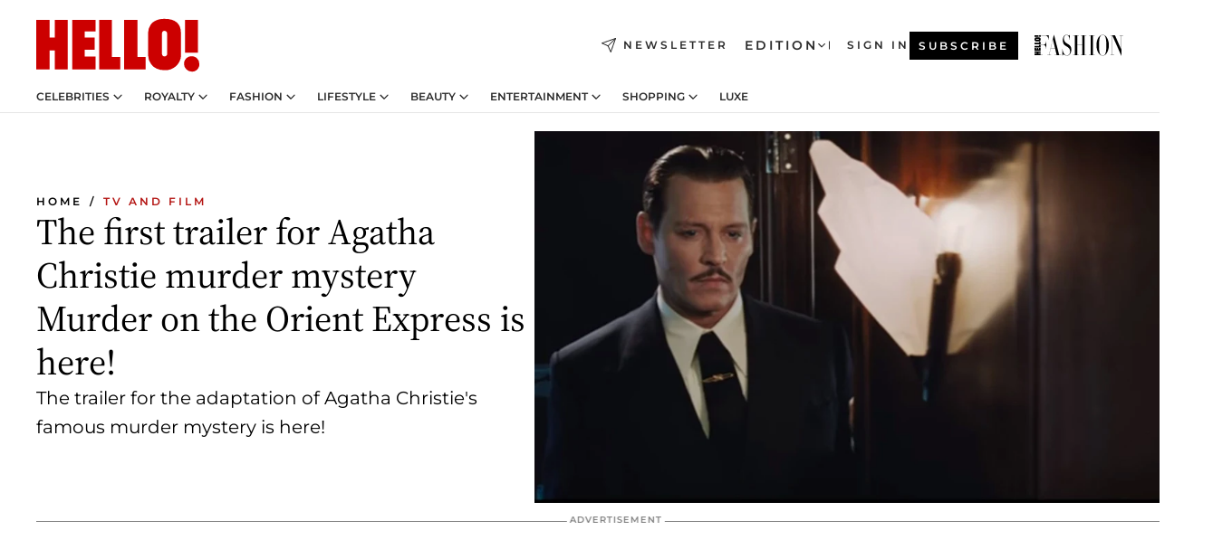

--- FILE ---
content_type: application/javascript; charset=utf-8
request_url: https://www.hellomagazine.com/_next/static/chunks/36.8678ed23b899c02e.js?dpl=dpl_4MQ27obkTUL2KmpopYbnzFR2zEQc
body_size: -897
content:
"use strict";(self.webpackChunk_N_E=self.webpackChunk_N_E||[]).push([[36],{36:(e,t,l)=>{l.r(t),l.d(t,{default:()=>r});var i=l(6029),n=l(9804);let r=e=>{let{data:{credits:t,inStaticArticle:l,widgetIdentifier:r}}=e;return(null==t?void 0:t.length)?(0,i.jsx)(n.VO,{credits:t,inStaticArticle:l,widgetIdentifier:r}):null}}}]);

--- FILE ---
content_type: application/javascript; charset=utf-8
request_url: https://www.hellomagazine.com/_next/static/chunks/9683.84c1068b3fd4b254.js?dpl=dpl_4MQ27obkTUL2KmpopYbnzFR2zEQc
body_size: -543
content:
(self.webpackChunk_N_E=self.webpackChunk_N_E||[]).push([[9683],{69683:()=>{}}]);

--- FILE ---
content_type: application/javascript; charset=utf-8
request_url: https://www.hellomagazine.com/_next/static/ZByRlWtpFfxLeAtRLAczb/_buildManifest.js?dpl=dpl_4MQ27obkTUL2KmpopYbnzFR2zEQc
body_size: -215
content:
self.__BUILD_MANIFEST=function(e,s,a,t,i,o,r,n,c,d,h){return{__rewrites:{afterFiles:[{has:a,source:"/logos/:filepath*",destination:a},{has:a,source:"/feeds/froomle/:id/",destination:"/api/froomle/:id/"},{has:a,source:"/feeds/marfeel/:id/",destination:"/api/marfeel/:id/"},{has:a,source:"/feeds/google/rss/",destination:"/api/rss/?provider=googlelegacy&edition=any&taxonomySlug=any&article=any&limit=50&key=dfb65fb0-de1a-44ca-b3ce-d2c31ff60ea6"},{has:[{type:"query",key:"key",value:"(?<uuid>.*)"}],source:n,destination:"/api/rss/?provider=:provider&edition=:edition&taxonomySlug=:taxonomy&articleLabel=:label&limit=:number&key=:uuid"},{has:a,source:n,destination:"/api/rss/?provider=:provider&edition=:edition&taxonomySlug=:taxonomy&articleLabel=:label&limit=:number"},{has:a,source:"/ads.txt",destination:c},{has:a,source:"/app-ads.txt",destination:c},{has:a,source:"/sitemap/:sitemap",destination:a},{has:a,source:"/sitemap.xml",destination:a},{has:a,source:"/:section*/siteIndex.xml",destination:a},{has:a,source:"/:section*/siteMap_:year.xml",destination:a},{has:a,source:"/:section*/siteMap_news.xml",destination:a},{has:a,source:"/hfm/_next/static/:path*",destination:a},{has:a,source:"/hfm/icons/:path*",destination:a}],beforeFiles:[],fallback:[]},__routerFilterStatic:{numItems:11,errorRate:1e-4,numBits:211,numHashes:14,bitArray:[1,0,0,1,s,e,s,e,e,e,e,s,s,s,e,s,s,e,s,e,e,e,s,s,s,e,e,s,s,s,s,e,s,e,e,e,s,s,e,s,e,e,s,s,s,e,e,e,e,s,s,s,e,s,e,e,e,e,e,s,e,e,s,s,e,s,e,e,e,s,s,e,s,s,e,e,s,e,e,e,s,e,s,e,e,s,e,s,e,s,e,e,s,s,s,e,s,e,e,e,e,e,s,e,e,s,s,e,e,s,e,s,e,e,s,s,s,s,s,e,s,e,s,s,s,e,e,s,e,s,s,s,e,e,s,e,e,s,e,e,e,e,s,e,s,s,s,s,e,e,e,s,e,s,s,s,e,s,s,e,e,s,e,s,s,e,s,e,e,e,s,e,s,e,s,e,e,s,e,s,e,s,s,e,e,e,e,e,s,s,e,e,e,s,s,s,e,e,e,s,e,e,e,s,s,s,s,e,s,s,e]},__routerFilterDynamic:{numItems:3,errorRate:1e-4,numBits:58,numHashes:14,bitArray:[e,e,e,e,s,s,s,s,s,s,e,s,e,s,s,s,e,s,s,e,s,e,s,e,e,s,e,e,s,e,e,e,e,s,e,s,e,e,e,e,s,s,s,s,s,s,e,s,s,s,e,s,e,s,s,e,s,e]},"/404":[t,i,o,r,"static/chunks/pages/404-dbb651ed2bf5161f.js"],"/500":[t,i,o,r,"static/chunks/pages/500-52624a0478caa66f.js"],"/_error":["static/chunks/pages/_error-c970d8b55ace1b48.js"],"/article/[...path]":[t,i,o,r,"static/css/afe6d837ce3c2cbc.css","static/chunks/pages/article/[...path]-060c5b133958dfdd.js"],"/home/[...path]":[t,i,o,r,"static/chunks/pages/home/[...path]-b6289e26987f91da.js"],"/other/[...path]":[t,i,o,r,"static/chunks/pages/other/[...path]-03253fbdfede7b6d.js"],sortedPages:["/404","/500","/_app","/_error","/article/[...path]","/home/[...path]","/other/[...path]"]}}(1,0,void 0,"static/chunks/1609-4252f898d0831c6c.js","static/chunks/4223-72034c3360337cc1.js","static/css/e629d935f392eb12.css","static/chunks/3220-d812ed6f01554689.js","/feeds/:provider/:edition/:taxonomy/:label/:number.xml","/api/adsTxt/",1e-4,14),self.__BUILD_MANIFEST_CB&&self.__BUILD_MANIFEST_CB();

--- FILE ---
content_type: application/javascript; charset=utf-8
request_url: https://www.hellomagazine.com/_next/static/chunks/264.cd6b36a7eb1772cb.js?dpl=dpl_4MQ27obkTUL2KmpopYbnzFR2zEQc
body_size: -1165
content:
(self.webpackChunk_N_E=self.webpackChunk_N_E||[]).push([[264],{10264:()=>{}}]);